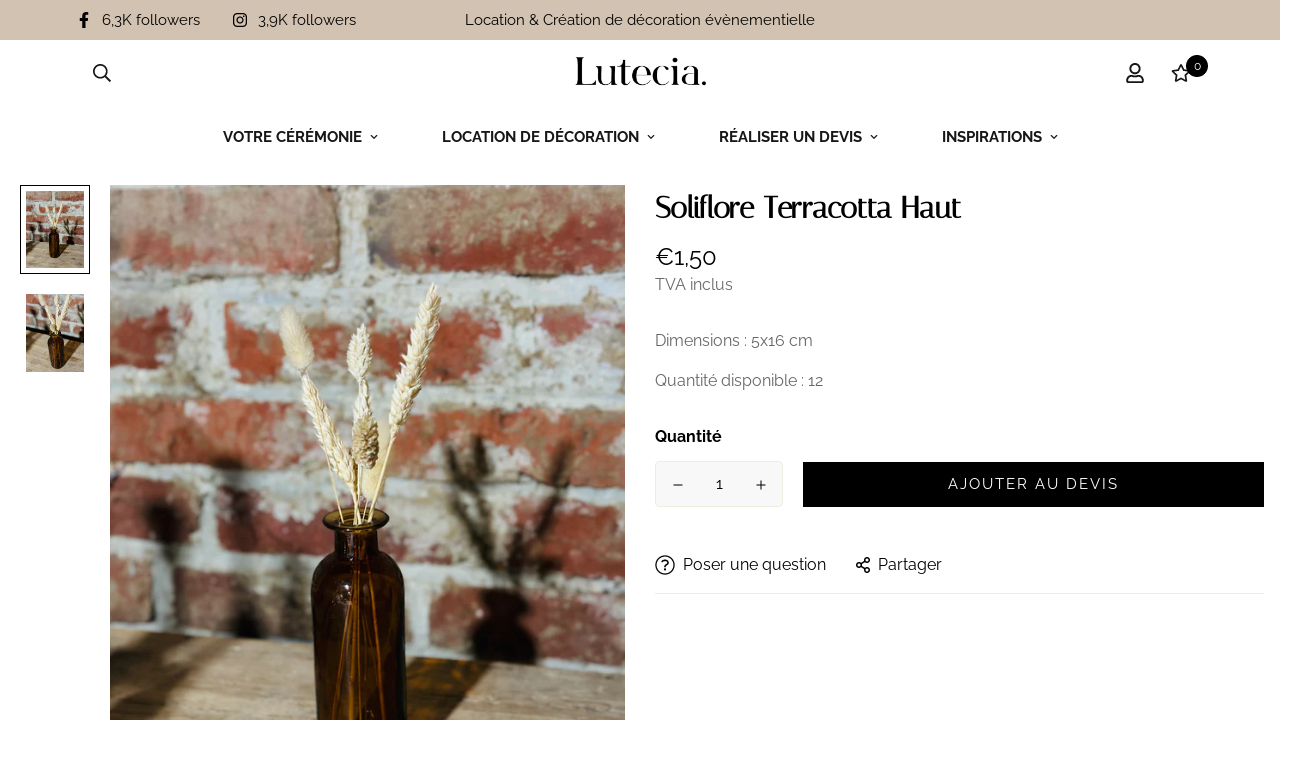

--- FILE ---
content_type: text/css
request_url: https://www.luteciaevent.com/cdn/shop/t/10/assets/foxkit-app.css?v=57787509737480382061674477745
body_size: 3972
content:
.prod-section-upsell{opacity:0;transition-duration:.15s;transition-property:opacity;transition-timing-function:cubic-bezier(.4,0,.2,1)}.prod-section-upsell .bundle_discount{color:#da3f3f;font-size:16px;margin-bottom:18px;margin-top:12px}.prod-section-upsell .bundle_discount strong{color:#da3f3f}.prod-section-upsell .sf-prod__block{min-width:120px}.prod-section-upsell .upsell__checkbox-label{height:24px;width:24px}.prod-section-upsell .upsell__checkbox-label.main-prod{opacity:.4;pointer-events:none}.prod-section-upsell [data-main-product=true] .select-button{pointer-events:none}.prod-section-upsell .upsell__checkbox:checked~.upsell__checkmark{background-color:var(--color-primary);border-style:none}.prod-section-upsell .upsell__checkbox:checked~.upsell__checkmark:after{display:block}.prod-section-upsell .quantity-input{height:32px}.prod-section-upsell .quantity-input button{height:32px;width:32px}.prod-section-upsell select{height:24px;line-height:24px;max-width:100%;padding-right:32px}.prod-section-upsell .prod__title{font-weight:500;line-height:24px;white-space:normal}.prod-section-upsell .prod__title.upsell:hover{color:var(--color-secondary)}.prod-section-upsell .upsell__checkmark{border-color:var(--color-primary);border-radius:.125rem;border-width:1px}.prod-section-upsell .upsell__checkmark:after{--tw-rotate:45deg;--tw-border-opacity:1;border-bottom-width:2px;border-color:rgb(255 255 255/var(--tw-border-opacity));border-right-width:2px;content:"";display:none;height:12px;left:9px;position:absolute;top:5px;transform:translate(var(--tw-translate-x),var(--tw-translate-y)) rotate(var(--tw-rotate)) skewX(var(--tw-skew-x)) skewY(var(--tw-skew-y)) scaleX(var(--tw-scale-x)) scaleY(var(--tw-scale-y));width:6px}.prod-section-upsell .upsell__sub-total{color:#da3f3f;font-size:24px;font-weight:700}.prod-section-upsell .upsell_heading{font-size:20px;font-weight:500}.prod-section-upsell .icon-plus{margin-right:8px}@media (min-width:768px){.prod-section-upsell .icon-plus{margin-right:14px}}@media (min-width:1280px){.prod-section-upsell .icon-plus{margin-right:28px}}.prod-section-upsell .icon-plus{padding-top:calc(var(--main-img-height, 300px)/2 - 10px)}.prod-section-upsell .upsell__container{border:1px solid var(--color-primary);border-radius:5px;margin-top:18px;padding:15px 15px 5px}.prod-section-upsell .upsell__error{margin-top:10px}.prod-section-upsell.outside{margin-bottom:1rem}@media (min-width:768px){.prod-section-upsell.outside{margin-bottom:2rem}.prod-section-upsell.outside .bundle_discount{font-size:18px}}.prod-section-upsell.outside .upsell_heading{font-size:1.75rem}@media (min-width:768px){.prod-section-upsell.outside .upsell__container{margin-top:32px}}.prod-section-upsell.inside{margin-bottom:20px;margin-top:2rem}@media(min-width:768px){.prod-section-upsell.outside .upsell__container{border:none;padding:0}.prod-section-upsell.inside .upsell__container{padding:20px 20px 10px}}@media(max-width:768px){.prod-section-upsell{padding-bottom:12px}}.prod-section-upsell.has-discount .prod__compare_price{display:none}.prod-section-upsell.layout-1.outside .quantity-input{align-self:self-start;margin:12px 0}.prod-section-upsell.layout-1.outside .prod__price{display:block;margin-top:5px}.prod-section-upsell.layout-1.outside .combined-variant{background-position-x:100%!important;max-width:calc(100% - 24px - 1rem)!important}.prod-section-upsell.layout-1.inside .total{margin-top:28px}.prod-section-upsell.layout-1.inside .upsell__container{padding-top:0}.prod-section-upsell.layout-1.inside .quantity-input{align-self:flex-start;margin-top:12px;order:2}.prod-section-upsell.layout-1.inside .upsell__products-wrapper{flex-direction:column}.prod-section-upsell.layout-1.inside .upsell__products-wrapper form{border-bottom:1px solid #eee;display:flex;padding-bottom:20px;padding-top:20px}.prod-section-upsell.layout-1.inside .upsell__products-wrapper form .product-img{margin-right:10px;width:80px}.prod-section-upsell.layout-1.inside .upsell__products-wrapper form .upsell__prod-info{flex-grow:1;padding-right:10px;width:calc(100% - 190px)}.prod-section-upsell.layout-1.inside .upsell__products-wrapper form .select-button{padding:8px}.prod-section-upsell.layout-1.inside .upsell__products-wrapper form .select-button.selected:not(:hover){background:var(--color-btn-bg);border-color:var(--color-btn-bg);color:var(--color-btn-text,#fff)}.prod-section-upsell.layout-1.inside .upsell__products-wrapper form .select-button.selected:not(:hover).main-prod{background-color:#f1f1f1;border-color:transparent;color:var(--color-primary,#000)}.prod-section-upsell.layout-1.inside .upsell__products-wrapper form .select-button:focus{outline:none}@media(max-width:768px){.prod-section-upsell.layout-1.outside .total{margin-top:20px}.prod-section-upsell.layout-1.outside .upsell__container{padding-top:0}.prod-section-upsell.layout-1.outside .upsell__products-wrapper{flex-direction:column}.prod-section-upsell.layout-1.outside .upsell__products-wrapper .sf-prod__block{margin-right:0}.prod-section-upsell.layout-1.outside .upsell__products-wrapper form{border-bottom:1px solid #eee;display:flex;padding-bottom:20px;padding-top:20px}.prod-section-upsell.layout-1.outside .upsell__products-wrapper form .product-img{align-items:center;display:flex;margin-right:12px;width:80px}.prod-section-upsell.layout-1.outside .upsell__products-wrapper form .upsell__checkbox-label{margin-right:12px}.prod-section-upsell.layout-1.outside .upsell__products-wrapper form .upsell__prod-info{flex-grow:1}.prod-section-upsell.layout-1.outside .upsell__products-wrapper form .upsell__prod-info .upsell__checkbox-label{display:none}.prod-section-upsell.layout-1.outside .upsell__products-wrapper form .upsell__prod-info .flex:not(.quantity-input__button){margin-top:10px}.prod-section-upsell.layout-1.inside .select-button{display:none}.prod-section-upsell.layout-1.inside .prod__title{margin-bottom:0}}@media(min-width:768px){.prod-section-upsell.layout-1.outside .sf-prod__block{margin-right:28px;width:var(--image-width,250px)}.prod-section-upsell.layout-1.outside .upsell__container{display:flex}.prod-section-upsell.layout-1.outside .upsell__container .upsell__products-wrapper{overflow-x:auto;white-space:nowrap}.prod-section-upsell.layout-1.outside .upsell__container .upsell__products-wrapper .upsell__prod-info{margin-top:24px}.prod-section-upsell.layout-1.outside .total{margin-left:28px;width:350px;z-index:10}.prod-section-upsell.layout-1.outside .total.has-shadow{box-shadow:-4px 0 6px rgba(0,0,0,.1)}.prod-section-upsell.layout-1.outside .total .total-block{display:flex;flex-direction:column;flex-shrink:0;height:var(--main-img-height);justify-content:center}}.prod-section-upsell.layout-2.no-discount .prod__compare_price,.prod-section-upsell.layout-2.no-discount [data-saved-block],.prod-section-upsell.layout-2.no-discount [data-total]{display:none}.prod-section-upsell.layout-2.outside .prod__title{margin-right:16px}.prod-section-upsell.layout-2.outside .quantity-input{align-self:self-start;margin:12px 0}@media(min-width:768px){.prod-section-upsell.layout-2.outside.no-discount .prod__compare_price,.prod-section-upsell.layout-2.outside.no-discount [data-saved-block],.prod-section-upsell.layout-2.outside.no-discount [data-total]{display:initial}.prod-section-upsell.layout-2.outside .total-block{max-width:350px}.prod-section-upsell.layout-2.outside .sf-prod__block{margin-right:28px;width:var(--image-width,250px)}.prod-section-upsell.layout-2.outside .upsell__products-info{margin-bottom:40px}.prod-section-upsell.layout-2.outside .content-group .quantity-input{display:none}}.prod-section-upsell.layout-2.outside .upsell__prod-info{margin-top:20px}@media(max-width:767px){.prod-section-upsell.layout-2.outside .content-group{flex-flow:column}.prod-section-upsell.layout-2.outside .prod__title{margin-bottom:5px}}.prod-section-upsell.layout-2.inside .combined-variant{align-self:flex-start}.prod-section-upsell.layout-2.inside .icon-plus,.prod-section-upsell.layout-2.inside .sf-prod__block{margin-right:16px}.prod-section-upsell.layout-2.inside .prod__title{margin-right:12px}.prod-section-upsell.layout-2.inside .quantity-input{align-self:flex-start;margin-top:10px}.prod-section-upsell.layout-2.inside .total{border-top:1px solid #eee;padding-top:20px}.prod-section-upsell.layout-2.inside .content-group{flex:1;flex-flow:column}.prod-section-upsell.layout-2.inside .content-group .prod__title{margin-bottom:5px}@media(max-width:768px){.prod-section-upsell.layout-2 .sf-prod__block{margin-right:8p;min-width:80px}.prod-section-upsell.layout-2 .icon-plus{display:block;margin-right:16px}.prod-section-upsell.layout-2 .content-group .prod__title{margin-right:0}.prod-section-upsell.layout-2 .content-group select{align-self:flex-start}.prod-section-upsell.layout-2 .upsell__products-info>div{margin-bottom:4px}.prod-section-upsell.layout-2.outside .total{border-top:1px solid #eee;padding-top:20px}.prod-section-upsell.layout-2.outside .sf-prod__block{margin-right:16px}.prod-section-upsell.layout-2.outside .upsell__prod-info{display:none}.prod-section-upsell.layout-2.outside .upsell__products-info>div:not(:last-child){margin-bottom:8px}}.prod-section-upsell.layout-2 .upsell__products-info{margin-bottom:20px}.prod-section-upsell.layout-2 .upsell__products-wrapper{margin-bottom:20px;overflow-x:auto}.prod-section-upsell quantity-selector input{border:none;padding:0}.bis-popup{background-color:var(--color-main-background,#fff)}.bis-popup input,.bis-popup textarea{background:#ebebeb}.bis-popup .prod__tag--soldout{font-size:14px;font-weight:500;height:64px;line-height:20px;text-transform:uppercase;width:64px}.bis-popup .prod__tag--soldout-mobile{background-color:#98d8ca;border-radius:11px;color:#222;font-size:11px;font-weight:600;line-height:16px;padding:2px 10px;text-transform:uppercase}.foxkit__overlay{background:rgba(0,0,0,.7);height:100%;left:0;opacity:0;position:fixed;top:0;visibility:hidden;width:100%;z-index:100}.sf-modal__wrapper{z-index:111}.lucky-wheel{pointer-events:none}.lucky-wheel--open{pointer-events:auto;z-index:101}.lucky-wheel__container{background:var(--popup-bg,#f5f5f5);height:100%;left:0;position:fixed;top:0;width:750px;z-index:101}.lucky-wheel__player{align-items:center;display:flex;height:100%;justify-content:center;position:relative}.lucky-wheel__close{background:none;border:none;box-shadow:none;color:var(--circle-bg,#000);cursor:pointer;padding:10px}.lucky-wheel--done .lucky-wheel__close{color:#000}.lucky-wheel__inner{flex:0 0 auto;height:500px;margin-left:-250px;width:500px}.lucky-wheel__inner .sectors{transform:rotate(60deg);transform-origin:center}.lucky-wheel__form{padding:0 40px 0 50px}.lucky-wheel__form,.lucky-wheel__form h2{color:var(--text-color,#000)}.lucky-wheel__form input{background-color:var(--field-bg,#fff);border:none;color:#000;margin:0}.lucky-wheel__form input+input{margin-top:20px}.lucky-wheel__text{fill:#fff;font-size:1.5rem;font-weight:700;text-transform:uppercase}.lucky-wheel__submit{background:var(--button-color,#000)!important;border:none!important;color:var(--btn-text,#fff)!important}.lucky-wheel__submit:hover{background:var(--color-btn-bg-hover)!important;border-color:var(--color-btn-bg-hover)!important;color:var(--color-btn-text-hover,#fff)!important}.lucky-wheel__submit.sf-spinner-loading span{opacity:0}.lucky-wheel__result{align-items:center;display:flex;flex-flow:column;height:100%;justify-content:center;left:0;position:absolute;top:0;width:100%}.lucky-wheel__result .note{font-size:13px;margin:1rem 0 0;opacity:.8}.lucky-wheel__result .btn-use{background-color:var(--button-color,#000)!important;border-color:var(--button-color,#000)!important}.lucky-wheel__result-coupon{animation-delay:.6s;animation-duration:1s;animation-fill-mode:both;color:#fff;margin:1.2rem 0 2rem;padding:2rem 6rem;position:relative;text-align:center}.lucky-wheel--done .lucky-wheel__result-coupon{animation-name:tada}.lucky-wheel__result-coupon:before{background-color:var(--coupon-bg,var(--button-bg));border-radius:10px;content:"";height:100%;left:0;position:absolute;top:0;width:100%;z-index:-1}.lucky-wheel__result-coupon h4{color:#fff;font-weight:700;margin-bottom:10px}.lucky-wheel__result-code{border:2px dashed #fff;border-radius:20px;color:#fff;display:block;font-size:20px;font-weight:700;margin-top:10px;padding:8px 10px;text-transform:uppercase}.lucky-wheel__teaser{align-items:center;background:#fff;border-radius:50px;bottom:20px;box-shadow:0 20px 30px rgba(0,0,0,.08);cursor:pointer;display:flex;left:30px;padding-right:40px;pointer-events:auto;position:fixed;z-index:99}.lucky-wheel__teaser span{font-weight:600}.lucky-wheel__teaser-bg{pointer-events:none;position:absolute;right:0;top:0}.lucky-wheel__teaser.bottom_right{left:auto;right:30px}.lucky-wheel__teaser-close{background-color:#000;border-radius:50%;height:24px;position:absolute;right:-10px;top:-5px;transition:all .2s;width:24px}.lucky-wheel__teaser-close:hover{opacity:.8}@media(max-width:767px){.lucky-wheel__teaser{left:12px}}.tada{animation-delay:.6s;animation-duration:1s;animation-fill-mode:both;animation-name:tada}@keyframes tada{0%{transform:scaleX(1)}10%,20%{transform:scale3d(.9,.9,.9) rotate(-3deg)}30%,50%,70%,90%{transform:scale3d(1.1,1.1,1.1) rotate(3deg)}40%,60%,80%{transform:scale3d(1.1,1.1,1.1) rotate(-3deg)}to{transform:scaleX(1)}}@keyframes shakeX{0%,to{transform:translateZ(0)}10%,30%,50%,70%,90%{transform:translate3d(-6px,0,0)}20%,40%,60%,80%{transform:translate3d(6px,0,0)}}@keyframes heartBeat{0%{transform:scale(1)}14%{transform:scale(1.15)}28%{transform:scale(1)}42%{transform:scale(1.15)}70%{transform:scale(1)}}.shake{animation-duration:1s;animation-fill-mode:both;animation-name:shakeX}.heartBeat{animation-duration:1.3s;animation-iteration-count:2;animation-name:heartBeat;animation-timing-function:ease-in-out}@keyframes shakeY{0%,to{transform:translateZ(0)}10%,30%,50%,70%,90%{transform:translate3d(0,-10px,0)}20%,40%,60%,80%{transform:translate3d(0,10px,0)}}.shakeY{animation-delay:.6s;animation-duration:1s;animation-fill-mode:both;animation-name:shakeY}.confetti-container{bottom:0;left:0;overflow:hidden;perspective:700px;pointer-events:none;position:absolute;right:0;top:0}.confetti{border-radius:0;position:absolute;top:-10px;z-index:1}.confetti--animation-slow{animation:confetti-slow 2.25s linear 1 forwards}.confetti--animation-medium{animation:confetti-medium 1.75s linear 1 forwards}.confetti--animation-fast{animation:confetti-fast 1.25s linear 1 forwards}@keyframes confetti-slow{0%{transform:translateZ(0) rotateX(0) rotateY(0)}to{transform:translate3d(25px,105vh,0) rotateX(1turn) rotateY(180deg)}}@keyframes confetti-medium{0%{transform:translateZ(0) rotateX(0) rotateY(0)}to{transform:translate3d(100px,105vh,0) rotateX(100deg) rotateY(1turn)}}@keyframes confetti-fast{0%{transform:translateZ(0) rotateX(0) rotateY(0)}to{transform:translate3d(-50px,105vh,0) rotateX(10deg) rotateY(250deg)}}.f-popup{max-width:90vw;width:720px}.f-popup.template-1,.f-popup.template-2{width:520px}.f-popup__inner{background-color:var(--popup-bg,#fff)}.f-popup__inner .sf__btn{background-color:var(--button-color,#fff)!important;border-color:var(--button-color,#fff)!important;color:#fff!important}.f-popup__inner .sf__btn:hover{background:var(--color-btn-bg-hover)!important;border-color:var(--color-btn-bg-hover)!important;color:var(--color-btn-text-hover,#fff)!important}.f-popup__inner .f-popup__form .f-popup__input{margin:0}.f-popup__content{color:var(--text-color,#000);padding:2rem}.template-1 .f-popup__content{padding:3rem 2rem}.f-popup--success .f-popup__content,.f-popup--success .f-popup__image{display:none}.f-popup__title{color:var(--text-color,#000);font-size:1.625rem;line-height:2.25rem}.f-popup__subtitle{margin-top:20px}.template-3 .f-popup__inner,.template-4 .f-popup__inner{display:flex}.f-popup__coupon{display:flex;margin-top:1.5rem}.f-popup__coupon-code{background:#f3f3f3;border:2px dashed #ccc;border-radius:5px;color:#000;display:inline-block;font-size:20px;font-weight:700;height:46px;letter-spacing:5px;line-height:42px;padding:0 30px;text-align:center;width:100%}.f-popup__coupon .sf__btn{margin-left:10px;padding:0 12px;width:auto!important}.f-popup__thankyou{align-items:center;color:var(--text-color,#000);display:none;flex-flow:column;padding:30px 20px;text-align:center;width:100%!important}.f-popup__thankyou p{font-size:1.25rem;padding:0 50px}.f-popup__thankyou .f-popup__coupon{margin:1.5rem 0;padding:0 50px}.f-popup--success .f-popup__thankyou{display:flex}.collect_lead .f-popup__thankyou{padding:100px 50px}.f-popup.template-3 .f-popup__inner>div,.f-popup.template-4 .f-popup__inner>div{width:50%}.f-popup.template-3 .f-popup__image img,.f-popup.template-4 .f-popup__image img{height:100%;-o-object-fit:cover;object-fit:cover;width:100%}.f-popup.template-3 .f-popup__content,.f-popup.template-4 .f-popup__content{text-align:left}.f-popup.template-3 .sf__btn,.f-popup.template-4 .sf__btn{width:100%}.f-popup.template-4 .f-popup__inner{padding:1rem}.f-popup.template-4 .f-popup__image{flex:0 0 auto;width:40%!important}.f-popup.template-4 .f-popup__content{flex:1}.f-popup.template-4 .f-popup__form{align-items:center;display:flex}.f-popup.template-4 .f-popup__form .sf__btn{border-bottom-left-radius:0;border-top-left-radius:0;margin-left:-5px;margin-top:0;min-height:46px;padding-left:20px;padding-right:20px;width:auto}.f-popup__teaser{align-items:center;background:#fff;background:var(--teaser-color,#000);border-radius:0 0 5px 5px;color:#fff;cursor:pointer;display:flex;height:40px;left:0;padding:0 25px;position:fixed;text-transform:uppercase;top:50%;transform:translateY(-50%) rotate(-90deg);transform-origin:40px bottom;z-index:11}.f-popup__teaser span{font-size:15px;font-weight:700}.f-popup__teaser svg{margin-right:10px;margin-top:-3px}.f-popup__teaser.right{border-radius:5px 5px 0 0;left:auto;right:0;transform:translate(100%,100%) rotate(-90deg);transform-origin:left 40px}.f-popup [name=coupon]{clip:rect(0 0 0 0);border:0;height:1px;margin:-1px;overflow:hidden;padding:0;position:absolute;width:1px}.f-popup .btn-copy{flex:0 0 auto}@media(max-width:767px){.f-popup__thankyou p{padding:0 20px}.mobile-hide-popup .f-popup,.mobile-hide-popup .f-popup__teaser{display:none!important}}.f-quantity-upsell{padding:12px 0}.f-quantity-upsell h3{font-size:20px;font-weight:500;margin-bottom:16px}.f-quantity-upsell__products{border:1px solid #000;border-radius:5px;padding:0 20px}.f-quantity-upsell__products.adding .btn-add:not(.sf-spinner-loading){background-color:#f1f1f1!important;border:none;color:#868686;pointer-events:none}.f-quantity-upsell__product{align-items:center;border-bottom:1px solid #ebebeb;display:flex;justify-content:space-between;padding:22px 0}.f-quantity-upsell__product:last-child{border-bottom:none}.f-quantity-upsell__product h4{font-size:16px;font-weight:500}.f-quantity-upsell__product h4 span{color:#da3f3f}.f-quantity-upsell__product-info p{color:#777}.f-quantity-upsell__product .btn-add{align-items:center;display:flex;height:40px;justify-content:center;padding:0;position:relative;width:100px}.f-quantity-upsell__product .btn-add svg:not(.animate-spin){display:none;flex:0 0 auto;margin-right:5px;width:20px}.f-quantity-upsell__product .btn-add.added{background-color:#f1f1f1!important;border:none;color:#868686;pointer-events:none}.f-quantity-upsell__product .btn-add.added svg:not(.animate-spin){display:block}.f-quantity-upsell__product .btn-add .animate-spin{display:none;width:20px}.f-quantity-upsell__product .btn-add.sf-spinner-loading .animate-spin{display:block}.soldout .f-quantity-upsell__product .btn-add:not(.added){background-color:#f1f1f1!important;border:none;color:#868686;pointer-events:none}.f-upsell{border-radius:5px;max-width:90vw;overflow:hidden;width:470px}.f-upsell__header{align-items:center;background-color:#ebebeb;display:flex;padding:15px 20px}.f-upsell__header-image{flex:0 0 auto;margin-right:15px;width:60px}.f-upsell__header-info p{align-items:center;display:flex;font-size:15px;margin-bottom:5px}.f-upsell__header-info p svg{margin-right:5px}.f-upsell__header-info h4{font-size:16px;font-weight:700}.f-upsell__discount{align-items:center;color:#da3f3f;display:flex}.f-upsell__discount svg{margin-right:10px}.f-upsell__body{-webkit-overflow-scrolling:touch;max-height:450px;overflow-y:auto;padding:20px}.f-upsell__body>h4{font-size:20px;margin-bottom:8px}.f-upsell__footer{align-items:center;box-shadow:0 0 10px rgba(0,0,0,.11);display:flex;justify-content:space-between;padding-left:20px}.f-upsell__footer-cart{align-items:center;display:flex;position:relative}.f-upsell__footer-cart-total{font-size:16px;font-weight:700;margin-left:20px}.f-upsell__footer-cartcount{align-items:center;background-color:#da3f3f;border-radius:50%;color:#fff;display:inline-flex;font-size:11px;font-weight:700;height:20px;justify-content:center;left:15px;min-width:20px;padding:0 2px;position:absolute;top:-6px}.f-upsell__footer .sf__btn{border-radius:0 0 .25rem 0;height:55px;line-height:55px;padding:0 30px}.f-upsell__product{border-bottom:1px solid #ebebeb;padding:16px 0}.f-upsell__product:last-child{border-bottom:none}.f-upsell__product-inner{display:flex}.f-upsell__product-image{flex:0 0 auto;margin-right:26px;width:150px}@media(max-width:576px){.f-upsell__product-image{align-items:center;display:flex;width:80px}}.f-upsell__product-info{flex:1}.f-upsell__product-prices{margin-top:5px}.f-upsell__product .h4{font-size:16px;font-weight:500}.f-upsell__product .btn-atc{height:40px;margin-top:15px;padding:0 20px;width:100%}.f-upsell__product .btn-atc .animate-spin{width:20px}.f-upsell__product-options{margin-top:15px}.f-upsell__product .form-control{height:40px;margin:0;padding:0 16px}.f-cartgoal{color:#ffbc11;position:relative;transition:all .3s}.f-cartgoal--done{color:#3d9851}.f-cartgoal__inner{position:relative}.f-cartgoal__title{font-size:18px;margin-bottom:16px}.f-cartgoal__bar{background:#e9e9e9;border-radius:10px;color:currentColor;height:6px;position:relative}.f-cartgoal__bar span{background:currentColor;border-radius:10px;display:block;height:100%;left:0;position:absolute;top:0;transition:width .35s ease-in-out;transition-delay:.5s;width:var(--progress,0)}.f-cartgoal__icon{align-items:center;background:#fff;border:1px solid;border-radius:50%;color:currentColor;display:inline-flex;height:26px;justify-content:center;left:var(--progress,0);margin-left:-2px;position:absolute;top:-10px;transition:left .35s ease-in-out,transform .2s ease;transition-delay:.5s;width:26px}.f-cartgoal--done .f-cartgoal__icon{transform:translate3d(-23px,0,0)}.f-incart{border:1px solid #444;border-radius:5px;margin:15px 0 10px;padding:12px 12px 0}.f-incart__title{display:block;font-size:16px;font-weight:600;text-align:center}.f-incart .f-upsell__discount{align-items:start;justify-content:center;margin-top:10px}.f-incart .f-upsell__discount svg{margin-top:2px}.f-incart__products{margin-top:15px;padding-bottom:12px;position:relative}.f-incart__product{padding:8px 0;position:relative}.f-incart__product-inner{display:flex}.f-incart__product-image{flex:0 0 auto;width:80px}.f-incart__product-info{flex:1;padding-left:15px;position:relative;width:calc(100% - 80px)}.f-incart__product-title{font-weight:500;line-height:1.31}.f-incart__product-add{font-size:14px;height:26px;line-height:24px;margin-top:12px;padding:0 12px}.f-incart__product-add svg{width:12px}.f-incart__product-options{margin-top:5px}.f-incart__product .combined-variant{font-size:14px;height:32px;margin:0;min-width:120px;padding:0 40px 0 12px;width:auto}@media(max-width:991px){.lucky-wheel__container{padding:0 20px;width:100%}.lucky-wheel__player{flex-flow:column}.lucky-wheel__inner{height:auto;margin:0;max-width:90%;transform:rotate(45deg);width:300px}.lucky-wheel__form{margin-top:20px;padding:20px 10px}.lucky-wheel__form h2{font-size:1.5rem}.lucky-wheel__inputs{flex-flow:column}.lucky-wheel__submit{width:100%}.f-popup__inner{display:flex;flex-flow:column}.f-popup__inner>div{width:100%!important}}@media(max-width:480px){.f-incart__product-image{width:55px}.f-incart__product-info{padding-right:0;width:calc(100% - 55px)}}.size-chart{padding:2rem 1rem 1rem;width:90vw}.size-chart table{width:100%}.size-chart .sf-modal__content-inner{padding-bottom:30px}@media(min-width:767px){.size-chart{min-width:500px;padding:2.5rem 2rem;width:auto}.size-chart .sf-modal__content-inner{padding:0}}.foxkit-preorder-note{background:#f8f8f8;border-radius:5px;margin-top:15px;padding:15px}.foxkit-preorder-note li{list-style:none}.foxkit-preorder-note li+li{margin-top:6px}
/*# sourceMappingURL=foxkit-app.css.map */

--- FILE ---
content_type: text/javascript; charset=utf-8
request_url: https://www.luteciaevent.com/products/soliflore-terracotta-haut.js
body_size: 231
content:
{"id":8566807724362,"title":"Soliflore Terracotta Haut","handle":"soliflore-terracotta-haut","description":"\u003cp\u003eDimensions : 5x16 cm\u003c\/p\u003e\n\u003cp\u003eQuantité disponible : 12\u003c\/p\u003e","published_at":"2023-11-08T10:03:17+01:00","created_at":"2023-11-08T10:02:04+01:00","vendor":"Lutecia","type":"","tags":["fleurs","rouille","vase","verre"],"price":150,"price_min":150,"price_max":150,"available":true,"price_varies":false,"compare_at_price":null,"compare_at_price_min":0,"compare_at_price_max":0,"compare_at_price_varies":false,"variants":[{"id":47304541765962,"title":"Default Title","option1":"Default Title","option2":null,"option3":null,"sku":"","requires_shipping":true,"taxable":true,"featured_image":null,"available":true,"name":"Soliflore Terracotta Haut","public_title":null,"options":["Default Title"],"price":150,"weight":0,"compare_at_price":null,"inventory_management":"shopify","barcode":null,"requires_selling_plan":false,"selling_plan_allocations":[]}],"images":["\/\/cdn.shopify.com\/s\/files\/1\/0676\/0484\/0741\/files\/51EC5E84-225A-494A-8D79-F866B7076A81.jpg?v=1699434203","\/\/cdn.shopify.com\/s\/files\/1\/0676\/0484\/0741\/files\/9593B5AE-4225-4921-8783-EA73308F0113.jpg?v=1699434204"],"featured_image":"\/\/cdn.shopify.com\/s\/files\/1\/0676\/0484\/0741\/files\/51EC5E84-225A-494A-8D79-F866B7076A81.jpg?v=1699434203","options":[{"name":"Title","position":1,"values":["Default Title"]}],"url":"\/products\/soliflore-terracotta-haut","media":[{"alt":null,"id":45573243076938,"position":1,"preview_image":{"aspect_ratio":0.75,"height":4032,"width":3024,"src":"https:\/\/cdn.shopify.com\/s\/files\/1\/0676\/0484\/0741\/files\/51EC5E84-225A-494A-8D79-F866B7076A81.jpg?v=1699434203"},"aspect_ratio":0.75,"height":4032,"media_type":"image","src":"https:\/\/cdn.shopify.com\/s\/files\/1\/0676\/0484\/0741\/files\/51EC5E84-225A-494A-8D79-F866B7076A81.jpg?v=1699434203","width":3024},{"alt":null,"id":45573243109706,"position":2,"preview_image":{"aspect_ratio":0.75,"height":4032,"width":3024,"src":"https:\/\/cdn.shopify.com\/s\/files\/1\/0676\/0484\/0741\/files\/9593B5AE-4225-4921-8783-EA73308F0113.jpg?v=1699434204"},"aspect_ratio":0.75,"height":4032,"media_type":"image","src":"https:\/\/cdn.shopify.com\/s\/files\/1\/0676\/0484\/0741\/files\/9593B5AE-4225-4921-8783-EA73308F0113.jpg?v=1699434204","width":3024}],"requires_selling_plan":false,"selling_plan_groups":[]}

--- FILE ---
content_type: text/javascript; charset=utf-8
request_url: https://www.luteciaevent.com/products/soliflore-terracotta-haut.js
body_size: -306
content:
{"id":8566807724362,"title":"Soliflore Terracotta Haut","handle":"soliflore-terracotta-haut","description":"\u003cp\u003eDimensions : 5x16 cm\u003c\/p\u003e\n\u003cp\u003eQuantité disponible : 12\u003c\/p\u003e","published_at":"2023-11-08T10:03:17+01:00","created_at":"2023-11-08T10:02:04+01:00","vendor":"Lutecia","type":"","tags":["fleurs","rouille","vase","verre"],"price":150,"price_min":150,"price_max":150,"available":true,"price_varies":false,"compare_at_price":null,"compare_at_price_min":0,"compare_at_price_max":0,"compare_at_price_varies":false,"variants":[{"id":47304541765962,"title":"Default Title","option1":"Default Title","option2":null,"option3":null,"sku":"","requires_shipping":true,"taxable":true,"featured_image":null,"available":true,"name":"Soliflore Terracotta Haut","public_title":null,"options":["Default Title"],"price":150,"weight":0,"compare_at_price":null,"inventory_management":"shopify","barcode":null,"requires_selling_plan":false,"selling_plan_allocations":[]}],"images":["\/\/cdn.shopify.com\/s\/files\/1\/0676\/0484\/0741\/files\/51EC5E84-225A-494A-8D79-F866B7076A81.jpg?v=1699434203","\/\/cdn.shopify.com\/s\/files\/1\/0676\/0484\/0741\/files\/9593B5AE-4225-4921-8783-EA73308F0113.jpg?v=1699434204"],"featured_image":"\/\/cdn.shopify.com\/s\/files\/1\/0676\/0484\/0741\/files\/51EC5E84-225A-494A-8D79-F866B7076A81.jpg?v=1699434203","options":[{"name":"Title","position":1,"values":["Default Title"]}],"url":"\/products\/soliflore-terracotta-haut","media":[{"alt":null,"id":45573243076938,"position":1,"preview_image":{"aspect_ratio":0.75,"height":4032,"width":3024,"src":"https:\/\/cdn.shopify.com\/s\/files\/1\/0676\/0484\/0741\/files\/51EC5E84-225A-494A-8D79-F866B7076A81.jpg?v=1699434203"},"aspect_ratio":0.75,"height":4032,"media_type":"image","src":"https:\/\/cdn.shopify.com\/s\/files\/1\/0676\/0484\/0741\/files\/51EC5E84-225A-494A-8D79-F866B7076A81.jpg?v=1699434203","width":3024},{"alt":null,"id":45573243109706,"position":2,"preview_image":{"aspect_ratio":0.75,"height":4032,"width":3024,"src":"https:\/\/cdn.shopify.com\/s\/files\/1\/0676\/0484\/0741\/files\/9593B5AE-4225-4921-8783-EA73308F0113.jpg?v=1699434204"},"aspect_ratio":0.75,"height":4032,"media_type":"image","src":"https:\/\/cdn.shopify.com\/s\/files\/1\/0676\/0484\/0741\/files\/9593B5AE-4225-4921-8783-EA73308F0113.jpg?v=1699434204","width":3024}],"requires_selling_plan":false,"selling_plan_groups":[]}

--- FILE ---
content_type: text/javascript; charset=utf-8
request_url: https://www.luteciaevent.com/products/soliflore-terracotta-haut.js
body_size: 245
content:
{"id":8566807724362,"title":"Soliflore Terracotta Haut","handle":"soliflore-terracotta-haut","description":"\u003cp\u003eDimensions : 5x16 cm\u003c\/p\u003e\n\u003cp\u003eQuantité disponible : 12\u003c\/p\u003e","published_at":"2023-11-08T10:03:17+01:00","created_at":"2023-11-08T10:02:04+01:00","vendor":"Lutecia","type":"","tags":["fleurs","rouille","vase","verre"],"price":150,"price_min":150,"price_max":150,"available":true,"price_varies":false,"compare_at_price":null,"compare_at_price_min":0,"compare_at_price_max":0,"compare_at_price_varies":false,"variants":[{"id":47304541765962,"title":"Default Title","option1":"Default Title","option2":null,"option3":null,"sku":"","requires_shipping":true,"taxable":true,"featured_image":null,"available":true,"name":"Soliflore Terracotta Haut","public_title":null,"options":["Default Title"],"price":150,"weight":0,"compare_at_price":null,"inventory_management":"shopify","barcode":null,"requires_selling_plan":false,"selling_plan_allocations":[]}],"images":["\/\/cdn.shopify.com\/s\/files\/1\/0676\/0484\/0741\/files\/51EC5E84-225A-494A-8D79-F866B7076A81.jpg?v=1699434203","\/\/cdn.shopify.com\/s\/files\/1\/0676\/0484\/0741\/files\/9593B5AE-4225-4921-8783-EA73308F0113.jpg?v=1699434204"],"featured_image":"\/\/cdn.shopify.com\/s\/files\/1\/0676\/0484\/0741\/files\/51EC5E84-225A-494A-8D79-F866B7076A81.jpg?v=1699434203","options":[{"name":"Title","position":1,"values":["Default Title"]}],"url":"\/products\/soliflore-terracotta-haut","media":[{"alt":null,"id":45573243076938,"position":1,"preview_image":{"aspect_ratio":0.75,"height":4032,"width":3024,"src":"https:\/\/cdn.shopify.com\/s\/files\/1\/0676\/0484\/0741\/files\/51EC5E84-225A-494A-8D79-F866B7076A81.jpg?v=1699434203"},"aspect_ratio":0.75,"height":4032,"media_type":"image","src":"https:\/\/cdn.shopify.com\/s\/files\/1\/0676\/0484\/0741\/files\/51EC5E84-225A-494A-8D79-F866B7076A81.jpg?v=1699434203","width":3024},{"alt":null,"id":45573243109706,"position":2,"preview_image":{"aspect_ratio":0.75,"height":4032,"width":3024,"src":"https:\/\/cdn.shopify.com\/s\/files\/1\/0676\/0484\/0741\/files\/9593B5AE-4225-4921-8783-EA73308F0113.jpg?v=1699434204"},"aspect_ratio":0.75,"height":4032,"media_type":"image","src":"https:\/\/cdn.shopify.com\/s\/files\/1\/0676\/0484\/0741\/files\/9593B5AE-4225-4921-8783-EA73308F0113.jpg?v=1699434204","width":3024}],"requires_selling_plan":false,"selling_plan_groups":[]}